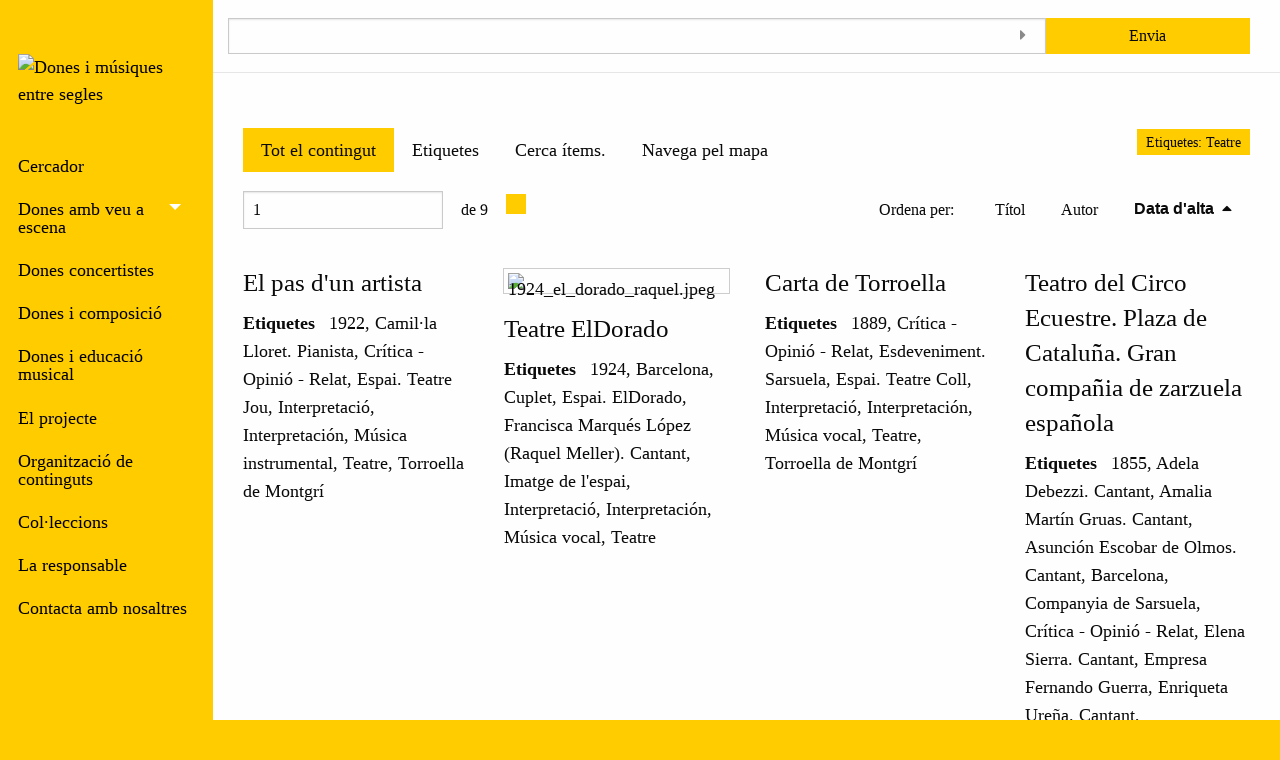

--- FILE ---
content_type: text/html; charset=utf-8
request_url: https://donesmusiques.net/items/browse?tags=Teatre
body_size: 10601
content:
<!DOCTYPE html>
<html lang="ca-ES">
<head>
    <meta charset="utf-8">
    <meta name="viewport" content="width=device-width, initial-scale=1">
        <meta name="author" content="La responsable del web és Olga Taravilla Baquero" />
            <meta name="copyright" content="El repositori és d&#039;accés obert i podeu fer servir el recull de dades: anotacions, paraules clau o conèixer la font original, però tingueu en compte que heu de revisar els drets de la propietat intel·lectual (especialment de les imatges) de cadascun dels registres abans d&#039;emprar-les per a alguna finalitat." />
            <meta name="description" content="Dones i músiques entre dos segles. La cultura no transforma, nosaltres transformem la cultura, és un repositori digital de fonts per a l&#039;estudi de la relació entre les dones i les músiques a Catalunya. Està focalitzat en la relació professional de les dones amb el món musical entre 1850 i 1950, per situar-les dins un context cultural en contínua transformació. Intenta apropar-se, conèixer i donar recursos per a ser capaces de formular-nos algunes preguntes més i donar lloc a un altra mirada" />
            <title>Ítems &middot; Dones i músiques entre segles</title>

    <link rel="alternate" type="application/rss+xml" title="Feed RSS de l'Omeka" href="/items/browse?tags=Teatre&amp;output=rss2" /><link rel="alternate" type="application/atom+xml" title="Feed Atom de l'Omeka" href="/items/browse?tags=Teatre&amp;output=atom" />
    <!-- Plugin Stuff -->

    		<script type="text/javascript">
			jQuery(document).ready(function(){

				jQuery("a.iframe").fancybox({
			             'type': 'iframe'
				});
				});
		</script>
	

    <!-- Stylesheets -->
    <link href="/application/views/scripts/css/public.css?v=3.1.2" media="screen" rel="stylesheet" type="text/css" >
<link href="/plugins/ClickableLinksPlus/views/shared/css/clickable_links_plus.css?v=3.1.2" media="all" rel="stylesheet" type="text/css" >
<link href="/plugins/Geolocation/views/shared/javascripts/leaflet/leaflet.css?v=3.2.2" media="" rel="stylesheet" type="text/css" >
<link href="/plugins/Geolocation/views/shared/css/geolocation-marker.css?v=3.2.2" media="" rel="stylesheet" type="text/css" >
<link href="/plugins/Html5Media/views/shared/mediaelement/mediaelementplayer-legacy.min.css?v=2.8.1" media="all" rel="stylesheet" type="text/css" >
<link href="/plugins/Html5Media/views/shared/css/html5media.css?v=2.8.1" media="all" rel="stylesheet" type="text/css" >
<link href="/plugins/ConnectedCarousel/views/public/css/slick.css?v=3.1.2" media="all" rel="stylesheet" type="text/css" >
<link href="/plugins/ConnectedCarousel/views/public/css/jquery.fancybox.css?v=3.1.2" media="all" rel="stylesheet" type="text/css" >
<link href="/plugins/ConnectedCarousel/views/public/css/jquery.fancybox-buttons.css?v=3.1.2" media="all" rel="stylesheet" type="text/css" >
<link href="/application/views/scripts/css/iconfonts.css?v=3.1.2" media="all" rel="stylesheet" type="text/css" >
<link href="/themes/foundation/css/inkwell.css?v=3.1.2" media="all" rel="stylesheet" type="text/css" ><style type="text/css" media="all">
<!--
body.vertical-menu header a {
color:#000;
text-decoration:none
}

.breadcrumbs {
color:#0a0a0a;
display:none
}

.citar {
margin-bottom:1rem;
line-height:1.2;
font-style:italic;
font-weight:300;
font-family:roboto, sans-serif;
margin-left:2em;
font-size:14px
}

table {
border-collapse:collapse;
margin-bottom:1rem;
border-radius:0
}

.lg-outer.lg-components-open .lg-sub-html {
opacity:1;
display:none
}

th {
background:#fc0
}

tbody th, tbody td {
padding:0.44444rem 0.55556rem 0.55556rem;
border:1px solid #fc0
}

.inline .element-set .h2 .h3 {
display:none
}

h2, .h2, #content h1 {
display:none
}

#item-citation {
display:none
}
-->
</style>
<style type="text/css" media="all">
<!--

        .banner {
            height: auto;
            align-items: top;
        }
-->
</style>
    <!-- JavaScripts -->
    <script type="text/javascript" src="//ajax.googleapis.com/ajax/libs/jquery/3.6.0/jquery.min.js"></script>
<script type="text/javascript">
    //<!--
    window.jQuery || document.write("<script type=\"text\/javascript\" src=\"\/application\/views\/scripts\/javascripts\/vendor\/jquery.js?v=3.1.2\" charset=\"utf-8\"><\/script>")    //-->
</script>
<script type="text/javascript" src="//ajax.googleapis.com/ajax/libs/jqueryui/1.12.1/jquery-ui.min.js"></script>
<script type="text/javascript">
    //<!--
    window.jQuery.ui || document.write("<script type=\"text\/javascript\" src=\"\/application\/views\/scripts\/javascripts\/vendor\/jquery-ui.js?v=3.1.2\" charset=\"utf-8\"><\/script>")    //-->
</script>
<script type="text/javascript" src="/application/views/scripts/javascripts/vendor/jquery.ui.touch-punch.js"></script>
<script type="text/javascript">
    //<!--
    jQuery.noConflict();    //-->
</script>
<script type="text/javascript" src="/themes/foundation/javascripts/browse.js?v=3.1.2"></script>
<script type="text/javascript" src="/plugins/ClickableLinksPlus/views/shared/javascripts/linkifyjs/linkify-polyfill.js?v=3.1.2"></script>
<script type="text/javascript" src="/plugins/ClickableLinksPlus/views/shared/javascripts/linkifyjs/linkify.js?v=3.1.2"></script>
<script type="text/javascript" src="/plugins/ClickableLinksPlus/views/shared/javascripts/linkifyjs/linkify-html.js?v=3.1.2"></script>
<script type="text/javascript" src="/plugins/Geolocation/views/shared/javascripts/leaflet/leaflet.js?v=3.2.2"></script>
<script type="text/javascript" src="/plugins/Geolocation/views/shared/javascripts/leaflet/leaflet-providers.js?v=3.2.2"></script>
<script type="text/javascript" src="/plugins/Geolocation/views/shared/javascripts/map.js?v=3.2.2"></script>
<script type="text/javascript">
    //<!--
    mejsL10n = {"language":"ca-ES","strings":{"mejs.download-file":"Descarrega el fitxer","mejs.play":"Reproduir","mejs.pause":"Pausa","mejs.mute-toggle":"Activa el silenci","mejs.fullscreen":"Pantalla completa","mejs.captions-subtitles":"Subt\u00edtols","mejs.none":"Cap","mejs.fullscreen-off":"Desactiva la pantalla completa","mejs.fullscreen-on":"Pantalla completa","mejs.unmute":"Activa el so","mejs.mute":"Desactiva el so","mejs.download-video":"Descarrega el v\u00eddeo","mejs.close":"Tanca"}};    //-->
</script>
<script type="text/javascript" src="/plugins/Html5Media/views/shared/mediaelement/mediaelement-and-player.min.js?v=2.8.1"></script>
<script type="text/javascript" src="/plugins/ConnectedCarousel/views/public/javascripts/slick.js?v=3.1.2"></script>
<script type="text/javascript" src="/plugins/ConnectedCarousel/views/public/javascripts/jquery.fancybox.js?v=3.1.2"></script>
<script type="text/javascript" src="/application/views/scripts/javascripts/globals.js?v=3.1.2"></script>
<script type="text/javascript" src="/themes/foundation/javascripts/app.js?v=3.1.2"></script>
<script type="text/javascript" src="//kit.fontawesome.com/22a8f33cc1.js"></script>
<script type="text/javascript" src="//cdn.jsdelivr.net/npm/foundation-sites@6.5.3/dist/js/foundation.min.js"></script></head>
<body class="items browse grid vertical-menu">
    <a href="#content" id="skipnav">Salta al contingut principal</a>
        <div id="offCanvas" class="off-canvas position-left" data-off-canvas>
        <ul id="top-nav" class="vertical menu accordion-menu" data-accordion-menu data-submenu-toggle="true">
                                                                <li>
                <a 
                    class="nav-header" 
                    href="https://donesmusiques.net/items/search"
                                        >
                                                <span class=""></span>
                                        Cercador                </a>
            </li>
                                                                                <li class="dropdown">
                    <a class="dropdown-toggle" data-toggle="dropdown" href="https://donesmusiques.net/exhibits/show/dones-amb-veu-a-escena/dones-veu">
                        Dones amb veu a escena                        <b class="caret"></b>
                    </a>
                    <ul class="menu vertical nested">
                                                                                                            <li>
                                <a 
                                    href="https://donesmusiques.net/exhibits/show/dones-amb-veu-a-escena/registres-sonors"
                                     >
                                                                                <span class=""></span>
                                                                        Dones amb veu a escena. Registres sonors                                </a>
                            </li>
                                            </ul>
                </li>   
                                                                            <li>
                <a 
                    class="nav-header" 
                    href="https://donesmusiques.net/exhibits/show/dones-concertistes/dones-concertistes"
                                        >
                                                <span class=""></span>
                                        Dones concertistes                </a>
            </li>
                                                                <li>
                <a 
                    class="nav-header" 
                    href="https://donesmusiques.net/exhibits/show/partitures/partitures"
                                        >
                                                <span class=""></span>
                                        Dones i composició                </a>
            </li>
                                                                <li>
                <a 
                    class="nav-header" 
                    href="https://donesmusiques.net/exhibits/show/educacio-musical/educacio-musical"
                                        >
                                                <span class=""></span>
                                        Dones i educació musical                </a>
            </li>
                                                                <li>
                <a 
                    class="nav-header" 
                    href="/el-projecte"
                                        >
                                                <span class=""></span>
                                        El projecte                </a>
            </li>
                                                                <li>
                <a 
                    class="nav-header" 
                    href="/organitzacio-repositori"
                                        >
                                                <span class=""></span>
                                        Organització de continguts                </a>
            </li>
                                                                <li>
                <a 
                    class="nav-header" 
                    href="https://donesmusiques.net/collection-tree"
                                        >
                                                <span class=""></span>
                                        Col·leccions                </a>
            </li>
                                                                <li>
                <a 
                    class="nav-header" 
                    href="/la-responsable"
                                        >
                                                <span class=""></span>
                                        La responsable                </a>
            </li>
                                                                                                        <li>
                <a 
                    class="nav-header" 
                    href="/contact"
                                        >
                                                <span class=""></span>
                                        Contacta amb nosaltres                </a>
            </li>
            </ul>
    </div>
    <div class="off-canvas-content" data-off-canvas-content>
    <header role="banner">
            <div class="title-bar" data-responsive-toggle="primary-nav" data-hide-for="large">
    <button class="menu-toggle" type="button" data-toggle="offCanvas" aria-label="Menu"><i class="fas fa-bars"></i></button>
    <a href="https://donesmusiques.net" class="site-title hide-for-small-only" title="Logo"><img src="https://donesmusiques.net/files/theme_uploads/4374030c92af850fac06c7be4c3d49ad.png" alt="Dones i músiques entre segles" /></a>
<a href="https://donesmusiques.net" class="site-title show-for-small-only" title="Logo">Dones i músiques entre segles</a>
</div>
<div class="desktop">
  <a href="https://donesmusiques.net" class="site-title hide-for-small-only" title="Logo"><img src="https://donesmusiques.net/files/theme_uploads/4374030c92af850fac06c7be4c3d49ad.png" alt="Dones i músiques entre segles" /></a>
<a href="https://donesmusiques.net" class="site-title show-for-small-only" title="Logo">Dones i músiques entre segles</a>
  <ul id="top-nav" class="vertical menu accordion-menu" data-accordion-menu data-submenu-toggle="true">
                                                                <li>
                <a 
                    class="nav-header" 
                    href="https://donesmusiques.net/items/search"
                                        >
                                                <span class=""></span>
                                        Cercador                </a>
            </li>
                                                                                <li class="dropdown">
                    <a class="dropdown-toggle" data-toggle="dropdown" href="https://donesmusiques.net/exhibits/show/dones-amb-veu-a-escena/dones-veu">
                        Dones amb veu a escena                        <b class="caret"></b>
                    </a>
                    <ul class="menu vertical nested">
                                                                                                            <li>
                                <a 
                                    href="https://donesmusiques.net/exhibits/show/dones-amb-veu-a-escena/registres-sonors"
                                     >
                                                                                <span class=""></span>
                                                                        Dones amb veu a escena. Registres sonors                                </a>
                            </li>
                                            </ul>
                </li>   
                                                                            <li>
                <a 
                    class="nav-header" 
                    href="https://donesmusiques.net/exhibits/show/dones-concertistes/dones-concertistes"
                                        >
                                                <span class=""></span>
                                        Dones concertistes                </a>
            </li>
                                                                <li>
                <a 
                    class="nav-header" 
                    href="https://donesmusiques.net/exhibits/show/partitures/partitures"
                                        >
                                                <span class=""></span>
                                        Dones i composició                </a>
            </li>
                                                                <li>
                <a 
                    class="nav-header" 
                    href="https://donesmusiques.net/exhibits/show/educacio-musical/educacio-musical"
                                        >
                                                <span class=""></span>
                                        Dones i educació musical                </a>
            </li>
                                                                <li>
                <a 
                    class="nav-header" 
                    href="/el-projecte"
                                        >
                                                <span class=""></span>
                                        El projecte                </a>
            </li>
                                                                <li>
                <a 
                    class="nav-header" 
                    href="/organitzacio-repositori"
                                        >
                                                <span class=""></span>
                                        Organització de continguts                </a>
            </li>
                                                                <li>
                <a 
                    class="nav-header" 
                    href="https://donesmusiques.net/collection-tree"
                                        >
                                                <span class=""></span>
                                        Col·leccions                </a>
            </li>
                                                                <li>
                <a 
                    class="nav-header" 
                    href="/la-responsable"
                                        >
                                                <span class=""></span>
                                        La responsable                </a>
            </li>
                                                                                                        <li>
                <a 
                    class="nav-header" 
                    href="/contact"
                                        >
                                                <span class=""></span>
                                        Contacta amb nosaltres                </a>
            </li>
            </ul>
</div>
            </header>

    <div id="search-container" role="search" class="closed">
                <form id="search-form" name="search-form" class="grid-x" action="/search" aria-label="Cerca" method="get">    <input type="text" name="query" id="query" value="" title="Cerca" class="cell large-11">        <div id="advanced-form">
        <fieldset id="query-types">
            <legend class="show-for-sr">Cerca utilitzant aquest tipus de consulta:</legend>
            <label><input type="radio" name="query_type" id="query_type-keyword" value="keyword" checked="checked">Paraula clau</label><label><input type="radio" name="query_type" id="query_type-boolean" value="boolean">Booleà</label><label><input type="radio" name="query_type" id="query_type-exact_match" value="exact_match">Coincidència exacta</label>        </fieldset>
                <fieldset id="record-types">
            <legend class="show-for-sr">Cerca només aquests tipus de registres:</legend>
                        <input type="checkbox" name="record_types[]" id="record_types-Item" value="Item" checked="checked"> <label for="record_types-Item">Ítem</label>                        <input type="checkbox" name="record_types[]" id="record_types-File" value="File" checked="checked"> <label for="record_types-File">Fitxer</label>                        <input type="checkbox" name="record_types[]" id="record_types-Collection" value="Collection" checked="checked"> <label for="record_types-Collection">Col·lecció</label>                        <input type="checkbox" name="record_types[]" id="record_types-Exhibit" value="Exhibit" checked="checked"> <label for="record_types-Exhibit">Exposició</label>                        <input type="checkbox" name="record_types[]" id="record_types-ExhibitPage" value="ExhibitPage" checked="checked"> <label for="record_types-ExhibitPage">Pàgina de l'exposició</label>                        <input type="checkbox" name="record_types[]" id="record_types-SimplePagesPage" value="SimplePagesPage" checked="checked"> <label for="record_types-SimplePagesPage">Pàgina estàtica</label>                    </fieldset>
                <p><a href="/items/search?tags=Teatre">Cerca avançada (només ítems)</a></p>
    </div>
        <button type="button" class="expand advanced-toggle" aria-label="Toggle advanced options" title="Toggle advanced options"></button>
    <button name="submit_search" id="submit_search" type="submit" value="Envia" class="cell large-1">Envia</button></form>
            </div>

    <div id="content" role="main">
        <a href="https://donesmusiques.net" class="site-title print-only" title="Logo"><img src="https://donesmusiques.net/files/theme_uploads/4374030c92af850fac06c7be4c3d49ad.png" alt="Dones i músiques entre segles" /></a>
        <div class="grid-container">
        
<h1>Ítems (215 total)</h1>

<nav class="items-nav navigation secondary-nav">
    <div class="top-bar-left">
        <ul class="vertical">
    <li class="active">
        <a href="/items/browse">Tot el contingut</a>
    </li>
    <li>
        <a href="/items/tags">Etiquetes</a>
    </li>
    <li>
        <a href="/items/search">Cerca ítems.</a>
    </li>
    <li>
        <a href="/items/map">Navega pel mapa</a>
    </li>
</ul>    </div>
    <div class="top-bar-right">
        <div id="item-filters"><ul><li class="tags">Etiquetes: Teatre</li></ul></div>    </div>
</nav>

<div class="browse-control-mobile">
<button type="button" class="browse-toggle closed">Tools</button>
</div>

<div class="browse-controls closed">
    <div class="top-bar-left">
        <nav class="pagination-nav" aria-label="Paginació">
    <div class="page-input">
    <form action="/items/browse" method="get" accept-charset="utf-8">
    <input type="hidden" name="tags" value="Teatre" id="tags"><input type="text" name="page" title="Pàgina actual" value="1"><span class="total-count"> de 9</span>    </form>
    </div>
    
    <div class="button-group">
            
                <!-- Next page link -->
        <div class="pagination_next">
                        <a rel="next" href="/items/browse?tags=Teatre&amp;page=2" aria-label="Pàgina següent" title="Pàgina següent" class="button"><i class="fas fa-caret-right"></i></a>
        </div>
            </div>
</nav>

    </div>
        <div class="top-bar-right">
                
                <div id="sort-links">
            <span class="sort-label">Ordena per:</span><ul id="sort-links-list"><li  ><a href="/items/browse?tags=Teatre&amp;sort_field=Dublin+Core%2CTitle" aria-label="Ordenació ascendent Títol" title="Ordenació ascendent">Títol <span role="presentation" class="sort-icon"></span></a></li><li  ><a href="/items/browse?tags=Teatre&amp;sort_field=Dublin+Core%2CCreator" aria-label="Ordenació ascendent Autor" title="Ordenació ascendent">Autor <span role="presentation" class="sort-icon"></span></a></li><li class="sorting desc" ><a href="/items/browse?tags=Teatre&amp;sort_field=added&amp;sort_dir=a" aria-label="S'està ordenant descendentment Data d'alta" title="S'està ordenant descendentment">Data d'alta <span role="presentation" class="sort-icon"></span></a></li></ul>        </div>
        
            </div>
</div>

<ul class="resources resource-grid">
<li class="item resource ">
        <div class="resource-meta ">
        <h4>
            <a href="/items/show/1105" class="permalink">El pas d&#039;un artista</a>                    </h4>
                        <div class="tags"><span class="tags-label">Etiquetes</span> <a href="/items/browse?tags=1922" rel="tag">1922</a>, <a href="/items/browse?tags=Camil%C2%B7la+Lloret.+Pianista" rel="tag">Camil·la Lloret. Pianista</a>, <a href="/items/browse?tags=Cr%C3%ADtica+-+Opini%C3%B3+-+Relat" rel="tag">Crítica - Opinió - Relat</a>, <a href="/items/browse?tags=Espai.+Teatre+Jou" rel="tag">Espai. Teatre Jou</a>, <a href="/items/browse?tags=Interpretaci%C3%B3" rel="tag">Interpretació</a>, <a href="/items/browse?tags=Interpretaci%C3%B3n" rel="tag">Interpretación</a>, <a href="/items/browse?tags=M%C3%BAsica+instrumental" rel="tag">Música instrumental</a>, <a href="/items/browse?tags=Teatre" rel="tag">Teatre</a>, <a href="/items/browse?tags=Torroella+de+Montgr%C3%AD" rel="tag">Torroella de Montgrí</a></div>
            
        <span class="Z3988" title="ctx_ver=Z39.88-2004&amp;rft_val_fmt=info%3Aofi%2Ffmt%3Akev%3Amtx%3Adc&amp;rfr_id=info%3Asid%2Fomeka.org%3Agenerator&amp;rft.creator=Josep+Castells&amp;rft.date=17%2F09%2F1922&amp;rft.language=ca&amp;rft.coverage=Catalunya&amp;rft.rights=Domini+p%C3%BAblic.+Associaci%C3%B3+Emporion&amp;rft.title=El+pas+d%27un+artista&amp;rft.type=Newspaper+Article&amp;rft.identifier=https%3A%2F%2Fdonesmusiques.net%2Fitems%2Fshow%2F1105" aria-hidden="true"></span>    </div>
</li>
<li class="item resource ">
        <div class="resource-image ">
        <a href="/items/show/1100" class="thumbnail"><img src="https://donesmusiques.net/files/fullsize/a25822ed2cc2550e7bde562b589c81b5.jpg" alt="1924_el_dorado_raquel.jpeg" title="1924_el_dorado_raquel.jpeg"></a>    </div>
        <div class="resource-meta ">
        <h4>
            <a href="/items/show/1100" class="permalink">Teatre ElDorado</a>                    </h4>
                        <div class="tags"><span class="tags-label">Etiquetes</span> <a href="/items/browse?tags=1924" rel="tag">1924</a>, <a href="/items/browse?tags=Barcelona" rel="tag">Barcelona</a>, <a href="/items/browse?tags=Cuplet" rel="tag">Cuplet</a>, <a href="/items/browse?tags=Espai.+ElDorado" rel="tag">Espai. ElDorado</a>, <a href="/items/browse?tags=Francisca+Marqu%C3%A9s+L%C3%B3pez+%28Raquel+Meller%29.+Cantant" rel="tag">Francisca Marqués López (Raquel Meller). Cantant</a>, <a href="/items/browse?tags=Imatge+de+l%27espai" rel="tag">Imatge de l&#039;espai</a>, <a href="/items/browse?tags=Interpretaci%C3%B3" rel="tag">Interpretació</a>, <a href="/items/browse?tags=Interpretaci%C3%B3n" rel="tag">Interpretación</a>, <a href="/items/browse?tags=M%C3%BAsica+vocal" rel="tag">Música vocal</a>, <a href="/items/browse?tags=Teatre" rel="tag">Teatre</a></div>
            
        <span class="Z3988" title="ctx_ver=Z39.88-2004&amp;rft_val_fmt=info%3Aofi%2Ffmt%3Akev%3Amtx%3Adc&amp;rfr_id=info%3Asid%2Fomeka.org%3Agenerator&amp;rft.date=1924&amp;rft.coverage=Catalunya&amp;rft.rights=Reconocimiento-NoComercial-SinObraDerivada+3.0+Espa%C3%B1a+%28CC+BY-NC-ND+3.0+ES%29.+Generalitat+de+Catalunya&amp;rft.title=Teatre+ElDorado&amp;rft.type=Artwork&amp;rft.identifier=https%3A%2F%2Fdonesmusiques.net%2Fitems%2Fshow%2F1100" aria-hidden="true"></span>    </div>
</li>
<li class="item resource ">
        <div class="resource-meta ">
        <h4>
            <a href="/items/show/1084" class="permalink">Carta de Torroella</a>                    </h4>
                        <div class="tags"><span class="tags-label">Etiquetes</span> <a href="/items/browse?tags=1889" rel="tag">1889</a>, <a href="/items/browse?tags=Cr%C3%ADtica+-+Opini%C3%B3+-+Relat" rel="tag">Crítica - Opinió - Relat</a>, <a href="/items/browse?tags=Esdeveniment.+Sarsuela" rel="tag">Esdeveniment. Sarsuela</a>, <a href="/items/browse?tags=Espai.+Teatre+Coll" rel="tag">Espai. Teatre Coll</a>, <a href="/items/browse?tags=Interpretaci%C3%B3" rel="tag">Interpretació</a>, <a href="/items/browse?tags=Interpretaci%C3%B3n" rel="tag">Interpretación</a>, <a href="/items/browse?tags=M%C3%BAsica+vocal" rel="tag">Música vocal</a>, <a href="/items/browse?tags=Teatre" rel="tag">Teatre</a>, <a href="/items/browse?tags=Torroella+de+Montgr%C3%AD" rel="tag">Torroella de Montgrí</a></div>
            
        <span class="Z3988" title="ctx_ver=Z39.88-2004&amp;rft_val_fmt=info%3Aofi%2Ffmt%3Akev%3Amtx%3Adc&amp;rfr_id=info%3Asid%2Fomeka.org%3Agenerator&amp;rft.date=09%2F03%2F1889&amp;rft.coverage=Catalunya&amp;rft.rights=%C2%A9+La+Vanguardia+Ediciones%2C+SLU+Todos+los+derechos+reservados&amp;rft.title=Carta+de+Torroella&amp;rft.type=Newspaper+Article&amp;rft.identifier=https%3A%2F%2Fdonesmusiques.net%2Fitems%2Fshow%2F1084" aria-hidden="true"></span>    </div>
</li>
<li class="item resource ">
        <div class="resource-meta ">
        <h4>
            <a href="/items/show/1082" class="permalink">Teatro del Circo Ecuestre. Plaza de Cataluña. Gran compañia de zarzuela española</a>                    </h4>
                        <div class="tags"><span class="tags-label">Etiquetes</span> <a href="/items/browse?tags=1855" rel="tag">1855</a>, <a href="/items/browse?tags=Adela+Debezzi.+Cantant" rel="tag">Adela Debezzi. Cantant</a>, <a href="/items/browse?tags=Amalia+Mart%C3%ADn+Gruas.+Cantant" rel="tag">Amalia Martín Gruas. Cantant</a>, <a href="/items/browse?tags=Asunci%C3%B3n+Escobar+de+Olmos.+Cantant" rel="tag">Asunción Escobar de Olmos. Cantant</a>, <a href="/items/browse?tags=Barcelona" rel="tag">Barcelona</a>, <a href="/items/browse?tags=Companyia+de+Sarsuela" rel="tag">Companyia de Sarsuela</a>, <a href="/items/browse?tags=Cr%C3%ADtica+-+Opini%C3%B3+-+Relat" rel="tag">Crítica - Opinió - Relat</a>, <a href="/items/browse?tags=Elena+Sierra.+Cantant" rel="tag">Elena Sierra. Cantant</a>, <a href="/items/browse?tags=Empresa+Fernando+Guerra" rel="tag">Empresa Fernando Guerra</a>, <a href="/items/browse?tags=Enriqueta+Ure%C3%B1a.+Cantant" rel="tag">Enriqueta Ureña. Cantant</a>, <a href="/items/browse?tags=Esdeveniment.+Sarsuela" rel="tag">Esdeveniment. Sarsuela</a>, <a href="/items/browse?tags=Espai.+Teatre+Circ+Barcelon%C3%A8s" rel="tag">Espai. Teatre Circ Barcelonès</a>, <a href="/items/browse?tags=Interpretaci%C3%B3" rel="tag">Interpretació</a>, <a href="/items/browse?tags=Interpretaci%C3%B3n" rel="tag">Interpretación</a>, <a href="/items/browse?tags=Mar%C3%ADa+Fuensanta.+Cantant" rel="tag">María Fuensanta. Cantant</a>, <a href="/items/browse?tags=Mar%C3%ADa+Nalver.+Cantant" rel="tag">María Nalver. Cantant</a>, <a href="/items/browse?tags=M%C3%BAsica+vocal" rel="tag">Música vocal</a>, <a href="/items/browse?tags=Prog.+El+Milagro+de+la+Virgen" rel="tag">Prog. El Milagro de la Virgen</a>, <a href="/items/browse?tags=Programa" rel="tag">Programa</a>, <a href="/items/browse?tags=Teatre" rel="tag">Teatre</a>, <a href="/items/browse?tags=Tomasa+Bellver.+Cantant" rel="tag">Tomasa Bellver. Cantant</a></div>
            
        <span class="Z3988" title="ctx_ver=Z39.88-2004&amp;rft_val_fmt=info%3Aofi%2Ffmt%3Akev%3Amtx%3Adc&amp;rfr_id=info%3Asid%2Fomeka.org%3Agenerator&amp;rft.date=18%2F10%2F1855&amp;rft.rights=Attribution-NonCommercial-NoDerivatives+4.0+International+%28CC+BY-NC-ND+4.0%29.+Arxiu+Hist%C3%B2ric+de+la+ciutat+de++Barcelona&amp;rft.title=Teatro+del+Circo+Ecuestre.+Plaza+de+Catalu%C3%B1a.+Gran+compa%C3%B1ia+de+zarzuela+espa%C3%B1ola&amp;rft.type=Newspaper+Article&amp;rft.identifier=https%3A%2F%2Fdonesmusiques.net%2Fitems%2Fshow%2F1082" aria-hidden="true"></span>    </div>
</li>
<li class="item resource ">
        <div class="resource-meta ">
        <h4>
            <a href="/items/show/1076" class="permalink">Actuació de la companyia</a>                    </h4>
                        <div class="tags"><span class="tags-label">Etiquetes</span> <a href="/items/browse?tags=1901" rel="tag">1901</a>, <a href="/items/browse?tags=Adela+Fern%C3%A1ndez.+Cantant" rel="tag">Adela Fernández. Cantant</a>, <a href="/items/browse?tags=Amalia+Mart%C3%ADn+Gruas.+Cantant" rel="tag">Amalia Martín Gruas. Cantant</a>, <a href="/items/browse?tags=Companyia+de+Sarsuela" rel="tag">Companyia de Sarsuela</a>, <a href="/items/browse?tags=Emilia+Plaza.+Cantant" rel="tag">Emilia Plaza. Cantant</a>, <a href="/items/browse?tags=Esdeveniment.+Sarsuela" rel="tag">Esdeveniment. Sarsuela</a>, <a href="/items/browse?tags=Espai.+Teatre+Apolo" rel="tag">Espai. Teatre Apolo</a>, <a href="/items/browse?tags=Felisa+Burillo.+Cantant" rel="tag">Felisa Burillo. Cantant</a>, <a href="/items/browse?tags=Interpretaci%C3%B3" rel="tag">Interpretació</a>, <a href="/items/browse?tags=Interpretaci%C3%B3n" rel="tag">Interpretación</a>, <a href="/items/browse?tags=Mar%C3%ADa+del+Valle+Gonz%C3%A1lez.+Cantant" rel="tag">María del Valle González. Cantant</a>, <a href="/items/browse?tags=M%C3%BAsica+vocal" rel="tag">Música vocal</a>, <a href="/items/browse?tags=Rosa+Ru%C3%ADz.+Cantant" rel="tag">Rosa Ruíz. Cantant</a>, <a href="/items/browse?tags=Teatre" rel="tag">Teatre</a>, <a href="/items/browse?tags=Vilanova+i+la+Geltr%C3%BA" rel="tag">Vilanova i la Geltrú</a></div>
            
        <span class="Z3988" title="ctx_ver=Z39.88-2004&amp;rft_val_fmt=info%3Aofi%2Ffmt%3Akev%3Amtx%3Adc&amp;rfr_id=info%3Asid%2Fomeka.org%3Agenerator&amp;rft.date=01%2F01%2F1901&amp;rft.coverage=Catalunya&amp;rft.rights=Domini+p%C3%BAblic.+Generalitat+de+Catalunya.+Departament+de+Cultura.+Sistema+d%E2%80%99Arxius+de+Catalunya+%28SAC%29&amp;rft.title=Actuaci%C3%B3+de+la+companyia&amp;rft.type=Newspaper+Article&amp;rft.identifier=https%3A%2F%2Fdonesmusiques.net%2Fitems%2Fshow%2F1076" aria-hidden="true"></span>    </div>
</li>
<li class="item resource ">
        <div class="resource-image ">
        <a href="/items/show/1070" class="thumbnail"><img src="https://donesmusiques.net/files/fullsize/1203c408336d09d14a9f0cbbeac68836.jpg" alt="1925_asuncio_balcells_retall.jpg" title="1925_asuncio_balcells_retall.jpg"></a>    </div>
        <div class="resource-meta ">
        <h4>
            <a href="/items/show/1070" class="permalink">Teatro Artesano</a>                    </h4>
                        <div class="tags"><span class="tags-label">Etiquetes</span> <a href="/items/browse?tags=1925" rel="tag">1925</a>, <a href="/items/browse?tags=Anunci" rel="tag">Anunci</a>, <a href="/items/browse?tags=Asunci%C3%B3n+Balcells.+Cantant" rel="tag">Asunción Balcells. Cantant</a>, <a href="/items/browse?tags=Can%C3%A7onetista" rel="tag">Cançonetista</a>, <a href="/items/browse?tags=Cuplet" rel="tag">Cuplet</a>, <a href="/items/browse?tags=El+Prat+de+Llobregat" rel="tag">El Prat de Llobregat</a>, <a href="/items/browse?tags=Espai.+Teatre+Artes%C3%A0" rel="tag">Espai. Teatre Artesà</a>, <a href="/items/browse?tags=Interpretaci%C3%B3" rel="tag">Interpretació</a>, <a href="/items/browse?tags=Interpretaci%C3%B3n" rel="tag">Interpretación</a>, <a href="/items/browse?tags=M%C3%BAsica+vocal" rel="tag">Música vocal</a>, <a href="/items/browse?tags=Teatre" rel="tag">Teatre</a></div>
            
        <span class="Z3988" title="ctx_ver=Z39.88-2004&amp;rft_val_fmt=info%3Aofi%2Ffmt%3Akev%3Amtx%3Adc&amp;rfr_id=info%3Asid%2Fomeka.org%3Agenerator&amp;rft.date=24%2F12%2F1925&amp;rft.coverage=Catalunya&amp;rft.rights=Domini+p%C3%BAblic.+Generalitat+de+Catalunya.+Departament+de+Cultura.+Sistema+d%E2%80%99Arxius+de+Catalunya+%28SAC%29&amp;rft.title=Teatro+Artesano&amp;rft.type=Newspaper+Article&amp;rft.identifier=https%3A%2F%2Fdonesmusiques.net%2Fitems%2Fshow%2F1070" aria-hidden="true"></span>    </div>
</li>
<li class="item resource ">
        <div class="resource-meta ">
        <h4>
            <a href="/items/show/1068" class="permalink">Noticias</a>                    </h4>
                        <div class="tags"><span class="tags-label">Etiquetes</span> <a href="/items/browse?tags=1887" rel="tag">1887</a>, <a href="/items/browse?tags=Bernarda+Viada.+Cantant" rel="tag">Bernarda Viada. Cantant</a>, <a href="/items/browse?tags=Companyia+de+Sarsuela" rel="tag">Companyia de Sarsuela</a>, <a href="/items/browse?tags=Cr%C3%ADtica+-+Opini%C3%B3+-+Relat" rel="tag">Crítica - Opinió - Relat</a>, <a href="/items/browse?tags=Esdeveniment.+Sarsuela" rel="tag">Esdeveniment. Sarsuela</a>, <a href="/items/browse?tags=Espai.+Teatre+Goula" rel="tag">Espai. Teatre Goula</a>, <a href="/items/browse?tags=Interpretaci%C3%B3" rel="tag">Interpretació</a>, <a href="/items/browse?tags=Interpretaci%C3%B3n" rel="tag">Interpretación</a>, <a href="/items/browse?tags=M%C3%BAsica+vocal" rel="tag">Música vocal</a>, <a href="/items/browse?tags=Prog.+El+Rel%C3%A1mpago" rel="tag">Prog. El Relámpago</a>, <a href="/items/browse?tags=Prog.+El+Reloj+de+Lucerna" rel="tag">Prog. El Reloj de Lucerna</a>, <a href="/items/browse?tags=Prog.+La+Conquista+de+Madrid" rel="tag">Prog. La Conquista de Madrid</a>, <a href="/items/browse?tags=Programa" rel="tag">Programa</a>, <a href="/items/browse?tags=Rosario+Murillo.+Cantant" rel="tag">Rosario Murillo. Cantant</a>, <a href="/items/browse?tags=Sant+Feliu+de+Gu%C3%ADxols" rel="tag">Sant Feliu de Guíxols</a>, <a href="/items/browse?tags=Teatre" rel="tag">Teatre</a></div>
            
        <span class="Z3988" title="ctx_ver=Z39.88-2004&amp;rft_val_fmt=info%3Aofi%2Ffmt%3Akev%3Amtx%3Adc&amp;rfr_id=info%3Asid%2Fomeka.org%3Agenerator&amp;rft.date=08%2F05%2F1887&amp;rft.rights=Domini+p%C3%BAblic.+Generalitat+de+Catalunya.+Departament+de+Cultura.+Sistema+d%E2%80%99Arxius+de+Catalunya+%28SAC%29&amp;rft.title=Noticias&amp;rft.type=Newspaper+Article&amp;rft.identifier=https%3A%2F%2Fdonesmusiques.net%2Fitems%2Fshow%2F1068" aria-hidden="true"></span>    </div>
</li>
<li class="item resource ">
        <div class="resource-meta ">
        <h4>
            <a href="/items/show/1067" class="permalink">Noticias</a>                    </h4>
                        <div class="tags"><span class="tags-label">Etiquetes</span> <a href="/items/browse?tags=1887" rel="tag">1887</a>, <a href="/items/browse?tags=Amparo+Cuevillas.+Cantant" rel="tag">Amparo Cuevillas. Cantant</a>, <a href="/items/browse?tags=Bernarda+Viada.+Cantant" rel="tag">Bernarda Viada. Cantant</a>, <a href="/items/browse?tags=Companyia+de+Sarsuela" rel="tag">Companyia de Sarsuela</a>, <a href="/items/browse?tags=Cr%C3%ADtica+-+Opini%C3%B3+-+Relat" rel="tag">Crítica - Opinió - Relat</a>, <a href="/items/browse?tags=Esdeveniment.+Opereta" rel="tag">Esdeveniment. Opereta</a>, <a href="/items/browse?tags=Esdeveniment.+Sarsuela" rel="tag">Esdeveniment. Sarsuela</a>, <a href="/items/browse?tags=Espai.+Teatre+Goula" rel="tag">Espai. Teatre Goula</a>, <a href="/items/browse?tags=Interpretaci%C3%B3" rel="tag">Interpretació</a>, <a href="/items/browse?tags=Interpretaci%C3%B3n" rel="tag">Interpretación</a>, <a href="/items/browse?tags=M%C3%BAsica+vocal" rel="tag">Música vocal</a>, <a href="/items/browse?tags=Prog.+Boccaccio" rel="tag">Prog. Boccaccio</a>, <a href="/items/browse?tags=Programa" rel="tag">Programa</a>, <a href="/items/browse?tags=Sant+Feliu+de+Gu%C3%ADxols" rel="tag">Sant Feliu de Guíxols</a>, <a href="/items/browse?tags=Teatre" rel="tag">Teatre</a></div>
            
        <span class="Z3988" title="ctx_ver=Z39.88-2004&amp;rft_val_fmt=info%3Aofi%2Ffmt%3Akev%3Amtx%3Adc&amp;rfr_id=info%3Asid%2Fomeka.org%3Agenerator&amp;rft.date=29%2F05%2F1887&amp;rft.rights=Domini+p%C3%BAblic.+Generalitat+de+Catalunya.+Departament+de+Cultura.+Sistema+d%E2%80%99Arxius+de+Catalunya+%28SAC%29&amp;rft.title=Noticias&amp;rft.type=Newspaper+Article&amp;rft.identifier=https%3A%2F%2Fdonesmusiques.net%2Fitems%2Fshow%2F1067" aria-hidden="true"></span>    </div>
</li>
<li class="item resource ">
        <div class="resource-meta ">
        <h4>
            <a href="/items/show/1066" class="permalink">Noticias</a>                    </h4>
                        <div class="tags"><span class="tags-label">Etiquetes</span> <a href="/items/browse?tags=1888" rel="tag">1888</a>, <a href="/items/browse?tags=Amparo+Cuevillas.+Cantant" rel="tag">Amparo Cuevillas. Cantant</a>, <a href="/items/browse?tags=Bernarda+Viada.+Cantant" rel="tag">Bernarda Viada. Cantant</a>, <a href="/items/browse?tags=Catalina+Belvi.+Cantant" rel="tag">Catalina Belvi. Cantant</a>, <a href="/items/browse?tags=Catalina+Lloveras.+Cantant" rel="tag">Catalina Lloveras. Cantant</a>, <a href="/items/browse?tags=Companyia+de+Sarsuela" rel="tag">Companyia de Sarsuela</a>, <a href="/items/browse?tags=Esdeveniment.+Sarsuela" rel="tag">Esdeveniment. Sarsuela</a>, <a href="/items/browse?tags=Espai.+Teatre+Goula" rel="tag">Espai. Teatre Goula</a>, <a href="/items/browse?tags=Interpretaci%C3%B3" rel="tag">Interpretació</a>, <a href="/items/browse?tags=Interpretaci%C3%B3n" rel="tag">Interpretación</a>, <a href="/items/browse?tags=Luisa+S%C3%A1nchez.+Cantant" rel="tag">Luisa Sánchez. Cantant</a>, <a href="/items/browse?tags=M%C3%BAsica+instrumental" rel="tag">Música instrumental</a>, <a href="/items/browse?tags=M%C3%BAsica+vocal" rel="tag">Música vocal</a>, <a href="/items/browse?tags=Pepita+Sim%C3%B3.+Cantant" rel="tag">Pepita Simó. Cantant</a>, <a href="/items/browse?tags=Prog.+Boccaccio" rel="tag">Prog. Boccaccio</a>, <a href="/items/browse?tags=Prog.+C%C3%A1diz" rel="tag">Prog. Cádiz</a>, <a href="/items/browse?tags=Prog.+El+diablo+en+el+poder" rel="tag">Prog. El diablo en el poder</a>, <a href="/items/browse?tags=Prog.+El+Duquesito" rel="tag">Prog. El Duquesito</a>, <a href="/items/browse?tags=Prog.+El+fig%C3%B3n+de+las+desdichas" rel="tag">Prog. El figón de las desdichas</a>, <a href="/items/browse?tags=Prog.+El+Juramento" rel="tag">Prog. El Juramento</a>, <a href="/items/browse?tags=Prog.+El+molinero+de+Subiza" rel="tag">Prog. El molinero de Subiza</a>, <a href="/items/browse?tags=Prog.+El+salto+del+Pasiego" rel="tag">Prog. El salto del Pasiego</a>, <a href="/items/browse?tags=Prog.+La+bruja" rel="tag">Prog. La bruja</a>, <a href="/items/browse?tags=Prog.+La+Gran+V%C3%ADa" rel="tag">Prog. La Gran Vía</a>, <a href="/items/browse?tags=Prog.+La+Guerra+Santa" rel="tag">Prog. La Guerra Santa</a>, <a href="/items/browse?tags=Prog.+La+Mascota" rel="tag">Prog. La Mascota</a>, <a href="/items/browse?tags=Prog.+Los+diamantes+de+la+corona" rel="tag">Prog. Los diamantes de la corona</a>, <a href="/items/browse?tags=Prog.+Los+sobrinos+del+Capitan+Grant" rel="tag">Prog. Los sobrinos del Capitan Grant</a>, <a href="/items/browse?tags=Prog.+Mis+dos+mujeres" rel="tag">Prog. Mis dos mujeres</a>, <a href="/items/browse?tags=Prog.+Ni%C3%B1a+Pancha" rel="tag">Prog. Niña Pancha</a>, <a href="/items/browse?tags=Prog.+Reloj+de+Lucerna" rel="tag">Prog. Reloj de Lucerna</a>, <a href="/items/browse?tags=Prog.+Toros+de+puntas" rel="tag">Prog. Toros de puntas</a>, <a href="/items/browse?tags=Prog.+Valle+de+Andorra" rel="tag">Prog. Valle de Andorra</a>, <a href="/items/browse?tags=Programa" rel="tag">Programa</a>, <a href="/items/browse?tags=Sant+Feliu+de+Gu%C3%ADxols" rel="tag">Sant Feliu de Guíxols</a>, <a href="/items/browse?tags=Teatre" rel="tag">Teatre</a>, <a href="/items/browse?tags=Teresa+Pons.+Cantant" rel="tag">Teresa Pons. Cantant</a></div>
            
        <span class="Z3988" title="ctx_ver=Z39.88-2004&amp;rft_val_fmt=info%3Aofi%2Ffmt%3Akev%3Amtx%3Adc&amp;rfr_id=info%3Asid%2Fomeka.org%3Agenerator&amp;rft.date=12%2F02%2F1888&amp;rft.rights=Domini+p%C3%BAblic.+Generalitat+de+Catalunya.+Departament+de+Cultura.+Sistema+d%E2%80%99Arxius+de+Catalunya+%28SAC%29&amp;rft.title=Noticias&amp;rft.type=Newspaper+Article&amp;rft.identifier=https%3A%2F%2Fdonesmusiques.net%2Fitems%2Fshow%2F1066" aria-hidden="true"></span>    </div>
</li>
<li class="item resource ">
        <div class="resource-meta ">
        <h4>
            <a href="/items/show/1065" class="permalink">Noticias</a>                    </h4>
                        <div class="tags"><span class="tags-label">Etiquetes</span> <a href="/items/browse?tags=1888" rel="tag">1888</a>, <a href="/items/browse?tags=Bernarda+Viada.+Cantant" rel="tag">Bernarda Viada. Cantant</a>, <a href="/items/browse?tags=Carmen+Sendra.+Cantant" rel="tag">Carmen Sendra. Cantant</a>, <a href="/items/browse?tags=Companyia+de+Sarsuela" rel="tag">Companyia de Sarsuela</a>, <a href="/items/browse?tags=Cr%C3%ADtica+-+Opini%C3%B3+-+Relat" rel="tag">Crítica - Opinió - Relat</a>, <a href="/items/browse?tags=Esdeveniment.+Sarsuela" rel="tag">Esdeveniment. Sarsuela</a>, <a href="/items/browse?tags=Espai.+Teatre+Goula" rel="tag">Espai. Teatre Goula</a>, <a href="/items/browse?tags=Interpretaci%C3%B3" rel="tag">Interpretació</a>, <a href="/items/browse?tags=Interpretaci%C3%B3n" rel="tag">Interpretación</a>, <a href="/items/browse?tags=M%C3%BAsica+vocal" rel="tag">Música vocal</a>, <a href="/items/browse?tags=Prog.+Adriana+Angot" rel="tag">Prog. Adriana Angot</a>, <a href="/items/browse?tags=Prog.+La+Gran+V%C3%ADa" rel="tag">Prog. La Gran Vía</a>, <a href="/items/browse?tags=Prog.+La+Marsellesa" rel="tag">Prog. La Marsellesa</a>, <a href="/items/browse?tags=Prog.+Las+Amazonas+del+Tormes" rel="tag">Prog. Las Amazonas del Tormes</a>, <a href="/items/browse?tags=Prog.+Las+dos+princesas" rel="tag">Prog. Las dos princesas</a>, <a href="/items/browse?tags=Programa" rel="tag">Programa</a>, <a href="/items/browse?tags=Sant+Feliu+de+Gu%C3%ADxols" rel="tag">Sant Feliu de Guíxols</a>, <a href="/items/browse?tags=Teatre" rel="tag">Teatre</a></div>
            
        <span class="Z3988" title="ctx_ver=Z39.88-2004&amp;rft_val_fmt=info%3Aofi%2Ffmt%3Akev%3Amtx%3Adc&amp;rfr_id=info%3Asid%2Fomeka.org%3Agenerator&amp;rft.date=08%2F04%2F1888&amp;rft.rights=Domini+p%C3%BAblic.+Generalitat+de+Catalunya.+Departament+de+Cultura.+Sistema+d%E2%80%99Arxius+de+Catalunya+%28SAC%29&amp;rft.title=Noticias&amp;rft.type=Newspaper+Article&amp;rft.identifier=https%3A%2F%2Fdonesmusiques.net%2Fitems%2Fshow%2F1065" aria-hidden="true"></span>    </div>
</li>
<li class="item resource ">
        <div class="resource-meta ">
        <h4>
            <a href="/items/show/1064" class="permalink">Noves</a>                    </h4>
                        <div class="tags"><span class="tags-label">Etiquetes</span> <a href="/items/browse?tags=1928" rel="tag">1928</a>, <a href="/items/browse?tags=Can%C3%A7onetista" rel="tag">Cançonetista</a>, <a href="/items/browse?tags=Celr%C3%A0" rel="tag">Celrà</a>, <a href="/items/browse?tags=Cuplet" rel="tag">Cuplet</a>, <a href="/items/browse?tags=Esdeveniment.+Actuaci%C3%B3" rel="tag">Esdeveniment. Actuació</a>, <a href="/items/browse?tags=Espai.+Teatre+de+l%27Ateneu+Celranense" rel="tag">Espai. Teatre de l&#039;Ateneu Celranense</a>, <a href="/items/browse?tags=Interpretaci%C3%B3" rel="tag">Interpretació</a>, <a href="/items/browse?tags=Interpretaci%C3%B3n" rel="tag">Interpretación</a>, <a href="/items/browse?tags=Merc%C3%A8+Ser%C3%B3s+Ballester.+Cantant" rel="tag">Mercè Serós Ballester. Cantant</a>, <a href="/items/browse?tags=M%C3%BAsica+vocal" rel="tag">Música vocal</a>, <a href="/items/browse?tags=Teatre" rel="tag">Teatre</a></div>
            
        <span class="Z3988" title="ctx_ver=Z39.88-2004&amp;rft_val_fmt=info%3Aofi%2Ffmt%3Akev%3Amtx%3Adc&amp;rfr_id=info%3Asid%2Fomeka.org%3Agenerator&amp;rft.date=04%2F05%2F1928&amp;rft.coverage=Catalunya&amp;rft.rights=Domini+p%C3%BAblic.+Generalitat+de+Catalunya.+Departament+de+Cultura.+Sistema+d%E2%80%99Arxius+de+Catalunya+%28SAC%29&amp;rft.title=Noves&amp;rft.type=Newspaper+Article&amp;rft.identifier=https%3A%2F%2Fdonesmusiques.net%2Fitems%2Fshow%2F1064" aria-hidden="true"></span>    </div>
</li>
<li class="item resource ">
        <div class="resource-meta ">
        <h4>
            <a href="/items/show/1063" class="permalink">Cronica</a>                    </h4>
                        <div class="tags"><span class="tags-label">Etiquetes</span> <a href="/items/browse?tags=1890" rel="tag">1890</a>, <a href="/items/browse?tags=Assumpci%C3%B3+Mart%C3%AD+i+Gimat.+Cantant" rel="tag">Assumpció Martí i Gimat. Cantant</a>, <a href="/items/browse?tags=Companyia+de+Sarsuela" rel="tag">Companyia de Sarsuela</a>, <a href="/items/browse?tags=Cr%C3%ADtica+-+Opini%C3%B3+-+Relat" rel="tag">Crítica - Opinió - Relat</a>, <a href="/items/browse?tags=Esdeveniment.+Sarsuela" rel="tag">Esdeveniment. Sarsuela</a>, <a href="/items/browse?tags=Espai.+Casa+Mariano" rel="tag">Espai. Casa Mariano</a>, <a href="/items/browse?tags=Espai.+Casino+de+Granollers" rel="tag">Espai. Casino de Granollers</a>, <a href="/items/browse?tags=Granollers" rel="tag">Granollers</a>, <a href="/items/browse?tags=Interpretaci%C3%B3" rel="tag">Interpretació</a>, <a href="/items/browse?tags=Interpretaci%C3%B3n" rel="tag">Interpretación</a>, <a href="/items/browse?tags=M%C3%BAsica+vocal" rel="tag">Música vocal</a>, <a href="/items/browse?tags=Prog.+Campanone" rel="tag">Prog. Campanone</a>, <a href="/items/browse?tags=Prog.+La+tela+de+ara%C3%B1a" rel="tag">Prog. La tela de araña</a>, <a href="/items/browse?tags=Prog.+La+Tempestad" rel="tag">Prog. La Tempestad</a>, <a href="/items/browse?tags=Prog.+Primer+Jo" rel="tag">Prog. Primer Jo</a>, <a href="/items/browse?tags=Programa" rel="tag">Programa</a>, <a href="/items/browse?tags=Sala+-+Sal%C3%B3+-+Caf%C3%A8+-+Altres" rel="tag">Sala - Saló - Cafè - Altres</a>, <a href="/items/browse?tags=Teatre" rel="tag">Teatre</a></div>
            
        <span class="Z3988" title="ctx_ver=Z39.88-2004&amp;rft_val_fmt=info%3Aofi%2Ffmt%3Akev%3Amtx%3Adc&amp;rfr_id=info%3Asid%2Fomeka.org%3Agenerator&amp;rft.date=02%2F03%2F1890&amp;rft.coverage=Catalunya&amp;rft.rights=Domini+p%C3%BAblic.+Generalitat+de+Catalunya.+Departament+de+Cultura.+Sistema+d%E2%80%99Arxius+de+Catalunya+%28SAC%29&amp;rft.title=Cronica&amp;rft.type=Newspaper+Article&amp;rft.identifier=https%3A%2F%2Fdonesmusiques.net%2Fitems%2Fshow%2F1063" aria-hidden="true"></span>    </div>
</li>
<li class="item resource ">
        <div class="resource-meta ">
        <h4>
            <a href="/items/show/1060" class="permalink">Palafrugell. Teatro del «Centro Fraternal»</a>                    </h4>
                        <div class="tags"><span class="tags-label">Etiquetes</span> <a href="/items/browse?tags=1899" rel="tag">1899</a>, <a href="/items/browse?tags=Amparo+Pozuelo.+Cantant" rel="tag">Amparo Pozuelo. Cantant</a>, <a href="/items/browse?tags=Carmen+Miquel.+Cantant" rel="tag">Carmen Miquel. Cantant</a>, <a href="/items/browse?tags=Companyia+de+Sarsuela" rel="tag">Companyia de Sarsuela</a>, <a href="/items/browse?tags=Companyia+Evaristo+Castillo" rel="tag">Companyia Evaristo Castillo</a>, <a href="/items/browse?tags=Esdeveniment.+Sarsuela" rel="tag">Esdeveniment. Sarsuela</a>, <a href="/items/browse?tags=Espai.+Teatre+del+Centre+Fraternal" rel="tag">Espai. Teatre del Centre Fraternal</a>, <a href="/items/browse?tags=Gira" rel="tag">Gira</a>, <a href="/items/browse?tags=Interpretaci%C3%B3" rel="tag">Interpretació</a>, <a href="/items/browse?tags=Interpretaci%C3%B3n" rel="tag">Interpretación</a>, <a href="/items/browse?tags=Mar%C3%ADa+del+Valle+Gonz%C3%A1lez.+Cantant" rel="tag">María del Valle González. Cantant</a>, <a href="/items/browse?tags=M%C3%BAsica+vocal" rel="tag">Música vocal</a>, <a href="/items/browse?tags=Palafrugell" rel="tag">Palafrugell</a>, <a href="/items/browse?tags=Prog.+Chateaux+Margaux.+Veyan+y+Caballero" rel="tag">Prog. Chateaux Margaux. Veyan y Caballero</a>, <a href="/items/browse?tags=Prog.+La+viejecita.+Echegaray+i+Caballero" rel="tag">Prog. La viejecita. Echegaray i Caballero</a>, <a href="/items/browse?tags=Prog.+Los+cocineros.+Garc%C3%ADa++Paso++Torregrosa+i+Valverde" rel="tag">Prog. Los cocineros. García  Paso  Torregrosa i Valverde</a>, <a href="/items/browse?tags=Programa" rel="tag">Programa</a>, <a href="/items/browse?tags=Societat+-+Associaci%C3%B3+-+Orfe%C3%B3+-+Altres" rel="tag">Societat - Associació - Orfeó - Altres</a>, <a href="/items/browse?tags=Teatre" rel="tag">Teatre</a></div>
            
        <span class="Z3988" title="ctx_ver=Z39.88-2004&amp;rft_val_fmt=info%3Aofi%2Ffmt%3Akev%3Amtx%3Adc&amp;rfr_id=info%3Asid%2Fomeka.org%3Agenerator&amp;rft.date=26%2F02%2F1899&amp;rft.coverage=Catalunya&amp;rft.rights=Domini+p%C3%BAblic.+Generalitat+de+Catalunya.+Departament+de+Cultura.+Sistema+d%E2%80%99Arxius+de+Catalunya+%28SAC%29&amp;rft.title=Palafrugell.+Teatro+del+%C2%ABCentro+Fraternal%C2%BB&amp;rft.type=Newspaper+Article&amp;rft.identifier=https%3A%2F%2Fdonesmusiques.net%2Fitems%2Fshow%2F1060" aria-hidden="true"></span>    </div>
</li>
<li class="item resource ">
        <div class="resource-meta ">
        <h4>
            <a href="/items/show/1059" class="permalink">Desde Torroella de Montgrí</a>                    </h4>
                        <div class="tags"><span class="tags-label">Etiquetes</span> <a href="/items/browse?tags=1895" rel="tag">1895</a>, <a href="/items/browse?tags=Cr%C3%ADtica+-+Opini%C3%B3+-+Relat" rel="tag">Crítica - Opinió - Relat</a>, <a href="/items/browse?tags=Esdeveniment.+Sarsuela" rel="tag">Esdeveniment. Sarsuela</a>, <a href="/items/browse?tags=Espai.+Teatre+Jou" rel="tag">Espai. Teatre Jou</a>, <a href="/items/browse?tags=Interpretaci%C3%B3" rel="tag">Interpretació</a>, <a href="/items/browse?tags=Interpretaci%C3%B3n" rel="tag">Interpretación</a>, <a href="/items/browse?tags=Julia+Mart%C3%ADnez.+Cantant" rel="tag">Julia Martínez. Cantant</a>, <a href="/items/browse?tags=M%C3%BAsica+vocal" rel="tag">Música vocal</a>, <a href="/items/browse?tags=Prog.+Campanone" rel="tag">Prog. Campanone</a>, <a href="/items/browse?tags=Prog.+Chateau+Margaux" rel="tag">Prog. Chateau Margaux</a>, <a href="/items/browse?tags=Prog.+Guillermo+Tell" rel="tag">Prog. Guillermo Tell</a>, <a href="/items/browse?tags=Prog.+La+gallina+ciega" rel="tag">Prog. La gallina ciega</a>, <a href="/items/browse?tags=Prog.+La+tela+de+ara%C3%B1a" rel="tag">Prog. La tela de araña</a>, <a href="/items/browse?tags=Prog.+Los+baturros" rel="tag">Prog. Los baturros</a>, <a href="/items/browse?tags=Prog.+Marco+Espada" rel="tag">Prog. Marco Espada</a>, <a href="/items/browse?tags=Prog.+Picio+Adan+y+compa%C3%B1%C3%ADa" rel="tag">Prog. Picio Adan y compañía</a>, <a href="/items/browse?tags=Programa" rel="tag">Programa</a>, <a href="/items/browse?tags=Rosa+Valor.+Cantant" rel="tag">Rosa Valor. Cantant</a>, <a href="/items/browse?tags=Societat+-+Associaci%C3%B3+-+Orfe%C3%B3+-+Altres" rel="tag">Societat - Associació - Orfeó - Altres</a>, <a href="/items/browse?tags=Teatre" rel="tag">Teatre</a>, <a href="/items/browse?tags=Torroella+de+Montgr%C3%AD" rel="tag">Torroella de Montgrí</a></div>
            
        <span class="Z3988" title="ctx_ver=Z39.88-2004&amp;rft_val_fmt=info%3Aofi%2Ffmt%3Akev%3Amtx%3Adc&amp;rfr_id=info%3Asid%2Fomeka.org%3Agenerator&amp;rft.date=17%2F03%2F1895&amp;rft.coverage=Catalunya&amp;rft.rights=Domini+p%C3%BAblic.+Generalitat+de+Catalunya.+Departament+de+Cultura.+Sistema+d%E2%80%99Arxius+de+Catalunya+%28SAC%29&amp;rft.title=Desde+Torroella+de+Montgr%C3%AD&amp;rft.type=Newspaper+Article&amp;rft.identifier=https%3A%2F%2Fdonesmusiques.net%2Fitems%2Fshow%2F1059" aria-hidden="true"></span>    </div>
</li>
<li class="item resource ">
        <div class="resource-meta ">
        <h4>
            <a href="/items/show/1058" class="permalink">Palafrugell</a>                    </h4>
                        <div class="tags"><span class="tags-label">Etiquetes</span> <a href="/items/browse?tags=1895" rel="tag">1895</a>, <a href="/items/browse?tags=Companyia+Circo+Espa%C3%B1ol" rel="tag">Companyia Circo Español</a>, <a href="/items/browse?tags=Esdeveniment.+Sarsuela" rel="tag">Esdeveniment. Sarsuela</a>, <a href="/items/browse?tags=Espai.+Teatre+Coll" rel="tag">Espai. Teatre Coll</a>, <a href="/items/browse?tags=Interpretaci%C3%B3" rel="tag">Interpretació</a>, <a href="/items/browse?tags=Interpretaci%C3%B3n" rel="tag">Interpretación</a>, <a href="/items/browse?tags=M%C3%BAsica+vocal" rel="tag">Música vocal</a>, <a href="/items/browse?tags=Prog.+El+H%C3%BAsar+de+la+guardia" rel="tag">Prog. El Húsar de la guardia</a>, <a href="/items/browse?tags=Prog.+La+Verbena+de+la+Paloma" rel="tag">Prog. La Verbena de la Paloma</a>, <a href="/items/browse?tags=Programa" rel="tag">Programa</a>, <a href="/items/browse?tags=Teatre" rel="tag">Teatre</a>, <a href="/items/browse?tags=Torroella+de+Montgr%C3%AD" rel="tag">Torroella de Montgrí</a></div>
            
        <span class="Z3988" title="ctx_ver=Z39.88-2004&amp;rft_val_fmt=info%3Aofi%2Ffmt%3Akev%3Amtx%3Adc&amp;rfr_id=info%3Asid%2Fomeka.org%3Agenerator&amp;rft.date=08%2F09%2F1895&amp;rft.coverage=Catalunya&amp;rft.rights=Domini+p%C3%BAblic.+Generalitat+de+Catalunya.+Departament+de+Cultura.+Sistema+d%E2%80%99Arxius+de+Catalunya+%28SAC%29&amp;rft.title=Palafrugell&amp;rft.type=Newspaper+Article&amp;rft.identifier=https%3A%2F%2Fdonesmusiques.net%2Fitems%2Fshow%2F1058" aria-hidden="true"></span>    </div>
</li>
<li class="item resource ">
        <div class="resource-meta ">
        <h4>
            <a href="/items/show/1057" class="permalink">Espectáculos</a>                    </h4>
                        <div class="tags"><span class="tags-label">Etiquetes</span> <a href="/items/browse?tags=1893" rel="tag">1893</a>, <a href="/items/browse?tags=Carmen+Sendra.+Cantant" rel="tag">Carmen Sendra. Cantant</a>, <a href="/items/browse?tags=Companyia+de+Sarsuela" rel="tag">Companyia de Sarsuela</a>, <a href="/items/browse?tags=Cr%C3%ADtica+-+Opini%C3%B3+-+Relat" rel="tag">Crítica - Opinió - Relat</a>, <a href="/items/browse?tags=Esdeveniment.+Sarsuela" rel="tag">Esdeveniment. Sarsuela</a>, <a href="/items/browse?tags=Espai.+Teatre+Goula" rel="tag">Espai. Teatre Goula</a>, <a href="/items/browse?tags=Interpretaci%C3%B3" rel="tag">Interpretació</a>, <a href="/items/browse?tags=Interpretaci%C3%B3n" rel="tag">Interpretación</a>, <a href="/items/browse?tags=Josefa+Sim%C3%B2.+Cantant" rel="tag">Josefa Simò. Cantant</a>, <a href="/items/browse?tags=M%C3%BAsica+vocal" rel="tag">Música vocal</a>, <a href="/items/browse?tags=Prog.+C%C3%A1diz.+Chueca+i+Valverde" rel="tag">Prog. Cádiz. Chueca i Valverde</a>, <a href="/items/browse?tags=Prog.+Viva+Espa%C3%B1a.+Tarrida" rel="tag">Prog. Viva España. Tarrida</a>, <a href="/items/browse?tags=Sant+Feliu+de+Gu%C3%ADxols" rel="tag">Sant Feliu de Guíxols</a>, <a href="/items/browse?tags=Teatre" rel="tag">Teatre</a></div>
            
        <span class="Z3988" title="ctx_ver=Z39.88-2004&amp;rft_val_fmt=info%3Aofi%2Ffmt%3Akev%3Amtx%3Adc&amp;rfr_id=info%3Asid%2Fomeka.org%3Agenerator&amp;rft.date=14%2F12%2F1893&amp;rft.rights=Domini+p%C3%BAblic.+Generalitat+de+Catalunya.+Departament+de+Cultura.+Sistema+d%E2%80%99Arxius+de+Catalunya+%28SAC%29&amp;rft.title=Espect%C3%A1culos&amp;rft.type=Newspaper+Article&amp;rft.identifier=https%3A%2F%2Fdonesmusiques.net%2Fitems%2Fshow%2F1057" aria-hidden="true"></span>    </div>
</li>
<li class="item resource ">
        <div class="resource-meta ">
        <h4>
            <a href="/items/show/1056" class="permalink">Palamós. Teatro Cervantes</a>                    </h4>
                        <div class="tags"><span class="tags-label">Etiquetes</span> <a href="/items/browse?tags=1899" rel="tag">1899</a>, <a href="/items/browse?tags=Amparo+Pozuelo.+Cantant" rel="tag">Amparo Pozuelo. Cantant</a>, <a href="/items/browse?tags=Carmen+Miquel.+Cantant" rel="tag">Carmen Miquel. Cantant</a>, <a href="/items/browse?tags=Companyia+de+Sarsuela" rel="tag">Companyia de Sarsuela</a>, <a href="/items/browse?tags=Esdeveniment.+Sarsuela" rel="tag">Esdeveniment. Sarsuela</a>, <a href="/items/browse?tags=Espai.+Teatre+Cervantes" rel="tag">Espai. Teatre Cervantes</a>, <a href="/items/browse?tags=Gira" rel="tag">Gira</a>, <a href="/items/browse?tags=Interpretaci%C3%B3" rel="tag">Interpretació</a>, <a href="/items/browse?tags=Interpretaci%C3%B3n" rel="tag">Interpretación</a>, <a href="/items/browse?tags=Mar%C3%ADa+del+Valle+Gonz%C3%A1lez.+Cantant" rel="tag">María del Valle González. Cantant</a>, <a href="/items/browse?tags=M%C3%BAsica+vocal" rel="tag">Música vocal</a>, <a href="/items/browse?tags=Palafrugell" rel="tag">Palafrugell</a>, <a href="/items/browse?tags=Palam%C3%B3s" rel="tag">Palamós</a>, <a href="/items/browse?tags=Prog.+La+viejecita.+Echegaray+i+Caballero" rel="tag">Prog. La viejecita. Echegaray i Caballero</a>, <a href="/items/browse?tags=Prog.+Los+cocineros.+Garc%C3%ADa++Paso++Torregrosa+i+Valverde" rel="tag">Prog. Los cocineros. García  Paso  Torregrosa i Valverde</a>, <a href="/items/browse?tags=Programa" rel="tag">Programa</a>, <a href="/items/browse?tags=Teatre" rel="tag">Teatre</a></div>
            
        <span class="Z3988" title="ctx_ver=Z39.88-2004&amp;rft_val_fmt=info%3Aofi%2Ffmt%3Akev%3Amtx%3Adc&amp;rfr_id=info%3Asid%2Fomeka.org%3Agenerator&amp;rft.date=26%2F02%2F1899&amp;rft.coverage=Catalunya&amp;rft.rights=Domini+p%C3%BAblic.+Generalitat+de+Catalunya.+Departament+de+Cultura.+Sistema+d%E2%80%99Arxius+de+Catalunya+%28SAC%29&amp;rft.title=Palam%C3%B3s.+Teatro+Cervantes&amp;rft.type=Newspaper+Article&amp;rft.identifier=https%3A%2F%2Fdonesmusiques.net%2Fitems%2Fshow%2F1056" aria-hidden="true"></span>    </div>
</li>
<li class="item resource ">
        <div class="resource-meta ">
        <h4>
            <a href="/items/show/1055" class="permalink">Crónica</a>                    </h4>
                        <div class="tags"><span class="tags-label">Etiquetes</span> <a href="/items/browse?tags=1884" rel="tag">1884</a>, <a href="/items/browse?tags=Carlota+Millanes.+Cantant" rel="tag">Carlota Millanes. Cantant</a>, <a href="/items/browse?tags=Catalina+Belvi.+Cantant" rel="tag">Catalina Belvi. Cantant</a>, <a href="/items/browse?tags=Companyia+de+Sarsuela" rel="tag">Companyia de Sarsuela</a>, <a href="/items/browse?tags=Emilia+Roca.+Cantant" rel="tag">Emilia Roca. Cantant</a>, <a href="/items/browse?tags=Esdeveniment.+Sarsuela" rel="tag">Esdeveniment. Sarsuela</a>, <a href="/items/browse?tags=Espai.+Teatre+de+Valls" rel="tag">Espai. Teatre de Valls</a>, <a href="/items/browse?tags=Interpretaci%C3%B3" rel="tag">Interpretació</a>, <a href="/items/browse?tags=Interpretaci%C3%B3n" rel="tag">Interpretación</a>, <a href="/items/browse?tags=Marcela+Llimas.+Cantant" rel="tag">Marcela Llimas. Cantant</a>, <a href="/items/browse?tags=Maria+Millanes.+Cantant" rel="tag">Maria Millanes. Cantant</a>, <a href="/items/browse?tags=Mar%C3%ADa+Villalba.+Cantant" rel="tag">María Villalba. Cantant</a>, <a href="/items/browse?tags=M%C3%BAsica+vocal" rel="tag">Música vocal</a>, <a href="/items/browse?tags=Teatre" rel="tag">Teatre</a>, <a href="/items/browse?tags=Teresa+Millanes.+Cantant" rel="tag">Teresa Millanes. Cantant</a>, <a href="/items/browse?tags=Tomasa+Bellver.+Cantant" rel="tag">Tomasa Bellver. Cantant</a>, <a href="/items/browse?tags=Valls" rel="tag">Valls</a></div>
            
        <span class="Z3988" title="ctx_ver=Z39.88-2004&amp;rft_val_fmt=info%3Aofi%2Ffmt%3Akev%3Amtx%3Adc&amp;rfr_id=info%3Asid%2Fomeka.org%3Agenerator&amp;rft.date=05%2F10%2F1884&amp;rft.coverage=Catalunya&amp;rft.rights=Domini+p%C3%BAblic.+Generalitat+de+Catalunya.+Departament+de+Cultura.+Sistema+d%E2%80%99Arxius+de+Catalunya+%28SAC%29&amp;rft.title=Cr%C3%B3nica&amp;rft.type=Newspaper+Article&amp;rft.identifier=https%3A%2F%2Fdonesmusiques.net%2Fitems%2Fshow%2F1055" aria-hidden="true"></span>    </div>
</li>
<li class="item resource ">
        <div class="resource-meta ">
        <h4>
            <a href="/items/show/1054" class="permalink">Teatro. La tempestad - Las dos princesas</a>                    </h4>
                        <div class="tags"><span class="tags-label">Etiquetes</span> <a href="/items/browse?tags=1884" rel="tag">1884</a>, <a href="/items/browse?tags=Carlota+Millanes.+Cantant" rel="tag">Carlota Millanes. Cantant</a>, <a href="/items/browse?tags=Companyia+de+Sarsuela" rel="tag">Companyia de Sarsuela</a>, <a href="/items/browse?tags=Cr%C3%ADtica+-+Opini%C3%B3+-+Relat" rel="tag">Crítica - Opinió - Relat</a>, <a href="/items/browse?tags=Esdeveniment.+Sarsuela" rel="tag">Esdeveniment. Sarsuela</a>, <a href="/items/browse?tags=Espai.+Teatre+de+Valls" rel="tag">Espai. Teatre de Valls</a>, <a href="/items/browse?tags=Interpretaci%C3%B3" rel="tag">Interpretació</a>, <a href="/items/browse?tags=Interpretaci%C3%B3n" rel="tag">Interpretación</a>, <a href="/items/browse?tags=Maria+Millanes.+Cantant" rel="tag">Maria Millanes. Cantant</a>, <a href="/items/browse?tags=M%C3%BAsica+vocal" rel="tag">Música vocal</a>, <a href="/items/browse?tags=Prog.+La+Tempestad.+Chap%C3%AD" rel="tag">Prog. La Tempestad. Chapí</a>, <a href="/items/browse?tags=Prog.+Las+dos+princesas" rel="tag">Prog. Las dos princesas</a>, <a href="/items/browse?tags=Programa" rel="tag">Programa</a>, <a href="/items/browse?tags=Teatre" rel="tag">Teatre</a>, <a href="/items/browse?tags=Valls" rel="tag">Valls</a></div>
            
        <span class="Z3988" title="ctx_ver=Z39.88-2004&amp;rft_val_fmt=info%3Aofi%2Ffmt%3Akev%3Amtx%3Adc&amp;rfr_id=info%3Asid%2Fomeka.org%3Agenerator&amp;rft.date=16%2F10%2F1884&amp;rft.coverage=Catalunya&amp;rft.rights=Domini+p%C3%BAblic.+Generalitat+de+Catalunya.+Departament+de+Cultura.+Sistema+d%E2%80%99Arxius+de+Catalunya+%28SAC%29&amp;rft.title=Teatro.+La+tempestad+-+Las+dos+princesas&amp;rft.type=Newspaper+Article&amp;rft.identifier=https%3A%2F%2Fdonesmusiques.net%2Fitems%2Fshow%2F1054" aria-hidden="true"></span>    </div>
</li>
<li class="item resource ">
        <div class="resource-meta ">
        <h4>
            <a href="/items/show/1053" class="permalink">Espectáculos. La Mascota</a>                    </h4>
                        <div class="tags"><span class="tags-label">Etiquetes</span> <a href="/items/browse?tags=1887" rel="tag">1887</a>, <a href="/items/browse?tags=Amparo+Cuevillas.+Cantant" rel="tag">Amparo Cuevillas. Cantant</a>, <a href="/items/browse?tags=Bernarda+Viada.+Cantant" rel="tag">Bernarda Viada. Cantant</a>, <a href="/items/browse?tags=Companyia+de+Sarsuela" rel="tag">Companyia de Sarsuela</a>, <a href="/items/browse?tags=Cr%C3%ADtica+-+Opini%C3%B3+-+Relat" rel="tag">Crítica - Opinió - Relat</a>, <a href="/items/browse?tags=Esdeveniment.+Sarsuela" rel="tag">Esdeveniment. Sarsuela</a>, <a href="/items/browse?tags=Espai.+Teatre+de+Valls" rel="tag">Espai. Teatre de Valls</a>, <a href="/items/browse?tags=Interpretaci%C3%B3" rel="tag">Interpretació</a>, <a href="/items/browse?tags=Interpretaci%C3%B3n" rel="tag">Interpretación</a>, <a href="/items/browse?tags=Magdalena+Delgado.+Cantant" rel="tag">Magdalena Delgado. Cantant</a>, <a href="/items/browse?tags=M%C3%BAsica+vocal" rel="tag">Música vocal</a>, <a href="/items/browse?tags=Prog.+C%C3%A1diz" rel="tag">Prog. Cádiz</a>, <a href="/items/browse?tags=Prog.+La+Gran+V%C3%ADa" rel="tag">Prog. La Gran Vía</a>, <a href="/items/browse?tags=Prog.+La+Mascota" rel="tag">Prog. La Mascota</a>, <a href="/items/browse?tags=Prog.+Ni%C3%B1a+Pancha" rel="tag">Prog. Niña Pancha</a>, <a href="/items/browse?tags=Programa" rel="tag">Programa</a>, <a href="/items/browse?tags=Senyoreta+Fuster.+Cantant" rel="tag">Senyoreta Fuster. Cantant</a>, <a href="/items/browse?tags=Teatre" rel="tag">Teatre</a>, <a href="/items/browse?tags=Valls" rel="tag">Valls</a></div>
            
        <span class="Z3988" title="ctx_ver=Z39.88-2004&amp;rft_val_fmt=info%3Aofi%2Ffmt%3Akev%3Amtx%3Adc&amp;rfr_id=info%3Asid%2Fomeka.org%3Agenerator&amp;rft.date=08%2F12%2F1887&amp;rft.rights=Domini+p%C3%BAblic.+Generalitat+de+Catalunya.+Departament+de+Cultura.+Sistema+d%E2%80%99Arxius+de+Catalunya+%28SAC%29&amp;rft.title=Espect%C3%A1culos.+La+Mascota&amp;rft.type=Newspaper+Article&amp;rft.identifier=https%3A%2F%2Fdonesmusiques.net%2Fitems%2Fshow%2F1053" aria-hidden="true"></span>    </div>
</li>
<li class="item resource ">
        <div class="resource-meta ">
        <h4>
            <a href="/items/show/1052" class="permalink">Teatro Principal</a>                    </h4>
                        <div class="tags"><span class="tags-label">Etiquetes</span> <a href="/items/browse?tags=1900" rel="tag">1900</a>, <a href="/items/browse?tags=Anita+Gulea.+Cantant" rel="tag">Anita Gulea. Cantant</a>, <a href="/items/browse?tags=Carmen+Sendra.+Cantant" rel="tag">Carmen Sendra. Cantant</a>, <a href="/items/browse?tags=Companyia+de+Sarsuela" rel="tag">Companyia de Sarsuela</a>, <a href="/items/browse?tags=Esdeveniment.+Sarsuela" rel="tag">Esdeveniment. Sarsuela</a>, <a href="/items/browse?tags=Espai.+Teatre+Principal+de+Valls" rel="tag">Espai. Teatre Principal de Valls</a>, <a href="/items/browse?tags=Interpretaci%C3%B3" rel="tag">Interpretació</a>, <a href="/items/browse?tags=Interpretaci%C3%B3n" rel="tag">Interpretación</a>, <a href="/items/browse?tags=Leonarda+Le%C3%B3n.+Cantant" rel="tag">Leonarda León. Cantant</a>, <a href="/items/browse?tags=Mar%C3%ADa+Berenguer.+Cantant" rel="tag">María Berenguer. Cantant</a>, <a href="/items/browse?tags=Milagros+Torres.+Cantant" rel="tag">Milagros Torres. Cantant</a>, <a href="/items/browse?tags=M%C3%BAsica+instrumental" rel="tag">Música instrumental</a>, <a href="/items/browse?tags=M%C3%BAsica+vocal" rel="tag">Música vocal</a>, <a href="/items/browse?tags=Prog.+El+Rey+que+rabi%C3%B3" rel="tag">Prog. El Rey que rabió</a>, <a href="/items/browse?tags=Prog.+La+Tempestad" rel="tag">Prog. La Tempestad</a>, <a href="/items/browse?tags=Programa" rel="tag">Programa</a>, <a href="/items/browse?tags=Rosa+Corona.+Cantant" rel="tag">Rosa Corona. Cantant</a>, <a href="/items/browse?tags=Rosario+Leon.+Cantant" rel="tag">Rosario Leon. Cantant</a>, <a href="/items/browse?tags=Teatre" rel="tag">Teatre</a>, <a href="/items/browse?tags=Valls" rel="tag">Valls</a></div>
            
        <span class="Z3988" title="ctx_ver=Z39.88-2004&amp;rft_val_fmt=info%3Aofi%2Ffmt%3Akev%3Amtx%3Adc&amp;rfr_id=info%3Asid%2Fomeka.org%3Agenerator&amp;rft.date=10%2F11%2F1900&amp;rft.coverage=Catalunya&amp;rft.rights=Domini+p%C3%BAblic.+Generalitat+de+Catalunya.+Departament+de+Cultura.+Sistema+d%E2%80%99Arxius+de+Catalunya+%28SAC%29&amp;rft.title=Teatro+Principal&amp;rft.type=Newspaper+Article&amp;rft.identifier=https%3A%2F%2Fdonesmusiques.net%2Fitems%2Fshow%2F1052" aria-hidden="true"></span>    </div>
</li>
<li class="item resource ">
        <div class="resource-meta ">
        <h4>
            <a href="/items/show/1048" class="permalink">Noves</a>                    </h4>
                        <div class="tags"><span class="tags-label">Etiquetes</span> <a href="/items/browse?tags=1933" rel="tag">1933</a>, <a href="/items/browse?tags=Barcelona" rel="tag">Barcelona</a>, <a href="/items/browse?tags=Carme+Bracons" rel="tag">Carme Bracons</a>, <a href="/items/browse?tags=Carme+Bracons.+Pianista" rel="tag">Carme Bracons. Pianista</a>, <a href="/items/browse?tags=Cr%C3%ADtica+-+Opini%C3%B3+-+Relat" rel="tag">Crítica - Opinió - Relat</a>, <a href="/items/browse?tags=Espai.+Teatre+Apolo+de+Valls" rel="tag">Espai. Teatre Apolo de Valls</a>, <a href="/items/browse?tags=Interpretaci%C3%B3" rel="tag">Interpretació</a>, <a href="/items/browse?tags=Interpretaci%C3%B3n" rel="tag">Interpretación</a>, <a href="/items/browse?tags=M%C3%BAsica+instrumental" rel="tag">Música instrumental</a>, <a href="/items/browse?tags=M%C3%BAsica+vocal" rel="tag">Música vocal</a>, <a href="/items/browse?tags=Organitza.+Centre+de+Lectura" rel="tag">Organitza. Centre de Lectura</a>, <a href="/items/browse?tags=Societat+-+Associaci%C3%B3+-+Orfe%C3%B3+-+Altres" rel="tag">Societat - Associació - Orfeó - Altres</a>, <a href="/items/browse?tags=Teatre" rel="tag">Teatre</a>, <a href="/items/browse?tags=Teresa+Daniel.+Cantant" rel="tag">Teresa Daniel. Cantant</a></div>
            
        <span class="Z3988" title="ctx_ver=Z39.88-2004&amp;rft_val_fmt=info%3Aofi%2Ffmt%3Akev%3Amtx%3Adc&amp;rfr_id=info%3Asid%2Fomeka.org%3Agenerator&amp;rft.date=22%2F04%2F1933&amp;rft.rights=Domini+p%C3%BAblic.+Generalitat+de+Catalunya.+Departament+de+Cultura.+Sistema+d%E2%80%99Arxius+de+Catalunya+%28SAC%29&amp;rft.title=Noves&amp;rft.type=Newspaper+Article&amp;rft.identifier=https%3A%2F%2Fdonesmusiques.net%2Fitems%2Fshow%2F1048" aria-hidden="true"></span>    </div>
</li>
<li class="item resource ">
        <div class="resource-meta ">
        <h4>
            <a href="/items/show/1047" class="permalink">Crónica</a>                    </h4>
                        <div class="tags"><span class="tags-label">Etiquetes</span> <a href="/items/browse?tags=1924" rel="tag">1924</a>, <a href="/items/browse?tags=Asunci%C3%B3n+Balcells.+Cantant" rel="tag">Asunción Balcells. Cantant</a>, <a href="/items/browse?tags=Can%C3%A7onetista" rel="tag">Cançonetista</a>, <a href="/items/browse?tags=Cr%C3%ADtica+-+Opini%C3%B3+-+Relat" rel="tag">Crítica - Opinió - Relat</a>, <a href="/items/browse?tags=Cuplet" rel="tag">Cuplet</a>, <a href="/items/browse?tags=Esdeveniment.+Actuaci%C3%B3" rel="tag">Esdeveniment. Actuació</a>, <a href="/items/browse?tags=Espai.+Teatre+Principal+de+Tortosa" rel="tag">Espai. Teatre Principal de Tortosa</a>, <a href="/items/browse?tags=Interpretaci%C3%B3" rel="tag">Interpretació</a>, <a href="/items/browse?tags=Interpretaci%C3%B3n" rel="tag">Interpretación</a>, <a href="/items/browse?tags=M%C3%BAsica+vocal" rel="tag">Música vocal</a>, <a href="/items/browse?tags=Prog.+Gl%C3%B2ries+Catalanes" rel="tag">Prog. Glòries Catalanes</a>, <a href="/items/browse?tags=Teatre" rel="tag">Teatre</a>, <a href="/items/browse?tags=Tortosa" rel="tag">Tortosa</a></div>
            
        <span class="Z3988" title="ctx_ver=Z39.88-2004&amp;rft_val_fmt=info%3Aofi%2Ffmt%3Akev%3Amtx%3Adc&amp;rfr_id=info%3Asid%2Fomeka.org%3Agenerator&amp;rft.date=26%2F07%2F1924&amp;rft.coverage=Catalunya&amp;rft.rights=Domini+p%C3%BAblic.+Generalitat+de+Catalunya.+Departament+de+Cultura.+Sistema+d%E2%80%99Arxius+de+Catalunya+%28SAC%29&amp;rft.title=Cr%C3%B3nica&amp;rft.type=Newspaper+Article&amp;rft.identifier=https%3A%2F%2Fdonesmusiques.net%2Fitems%2Fshow%2F1047" aria-hidden="true"></span>    </div>
</li>
<li class="item resource ">
        <div class="resource-meta ">
        <h4>
            <a href="/items/show/1045" class="permalink">Crónica</a>                    </h4>
                        <div class="tags"><span class="tags-label">Etiquetes</span> <a href="/items/browse?tags=1898" rel="tag">1898</a>, <a href="/items/browse?tags=Companyia+de+Sarsuela" rel="tag">Companyia de Sarsuela</a>, <a href="/items/browse?tags=Cr%C3%ADtica+-+Opini%C3%B3+-+Relat" rel="tag">Crítica - Opinió - Relat</a>, <a href="/items/browse?tags=Esdeveniment.+Sarsuela" rel="tag">Esdeveniment. Sarsuela</a>, <a href="/items/browse?tags=Espai.+Teatre+de+Valls" rel="tag">Espai. Teatre de Valls</a>, <a href="/items/browse?tags=Interpretaci%C3%B3" rel="tag">Interpretació</a>, <a href="/items/browse?tags=Interpretaci%C3%B3n" rel="tag">Interpretación</a>, <a href="/items/browse?tags=Luisa+Delgado.+Cantant" rel="tag">Luisa Delgado. Cantant</a>, <a href="/items/browse?tags=Magdalena+Delgado.+Cantant" rel="tag">Magdalena Delgado. Cantant</a>, <a href="/items/browse?tags=Mar%C3%ADa+del+Valle+Gonz%C3%A1lez.+Cantant" rel="tag">María del Valle González. Cantant</a>, <a href="/items/browse?tags=M%C3%BAsica+vocal" rel="tag">Música vocal</a>, <a href="/items/browse?tags=Prog.+Cuadros+disolventes" rel="tag">Prog. Cuadros disolventes</a>, <a href="/items/browse?tags=Prog.+La+viejecita" rel="tag">Prog. La viejecita</a>, <a href="/items/browse?tags=Prog.+Las+mujeres" rel="tag">Prog. Las mujeres</a>, <a href="/items/browse?tags=Prog.+Los+rancheros" rel="tag">Prog. Los rancheros</a>, <a href="/items/browse?tags=Teatre" rel="tag">Teatre</a>, <a href="/items/browse?tags=Valls" rel="tag">Valls</a></div>
            
        <span class="Z3988" title="ctx_ver=Z39.88-2004&amp;rft_val_fmt=info%3Aofi%2Ffmt%3Akev%3Amtx%3Adc&amp;rfr_id=info%3Asid%2Fomeka.org%3Agenerator&amp;rft.date=13%2F01%2F1898&amp;rft.rights=Domini+p%C3%BAblic.+Generalitat+de+Catalunya.+Departament+de+Cultura.+Sistema+d%E2%80%99Arxius+de+Catalunya+%28SAC%29&amp;rft.title=Cr%C3%B3nica&amp;rft.type=Newspaper+Article&amp;rft.identifier=https%3A%2F%2Fdonesmusiques.net%2Fitems%2Fshow%2F1045" aria-hidden="true"></span>    </div>
</li>
<li class="item resource ">
        <div class="resource-meta ">
        <h4>
            <a href="/items/show/1044" class="permalink">Espectáculos. Teatro</a>                    </h4>
                        <div class="tags"><span class="tags-label">Etiquetes</span> <a href="/items/browse?tags=1898" rel="tag">1898</a>, <a href="/items/browse?tags=Companyia+de+Sarsuela" rel="tag">Companyia de Sarsuela</a>, <a href="/items/browse?tags=Esdeveniment.+Sarsuela" rel="tag">Esdeveniment. Sarsuela</a>, <a href="/items/browse?tags=Espai.+Teatre+de+Valls" rel="tag">Espai. Teatre de Valls</a>, <a href="/items/browse?tags=Interpretaci%C3%B3" rel="tag">Interpretació</a>, <a href="/items/browse?tags=Interpretaci%C3%B3n" rel="tag">Interpretación</a>, <a href="/items/browse?tags=Josefina+Pe%C3%B1a.+Cantant" rel="tag">Josefina Peña. Cantant</a>, <a href="/items/browse?tags=Luisa+Delgado.+Cantant" rel="tag">Luisa Delgado. Cantant</a>, <a href="/items/browse?tags=Magdalena+Delgado.+Cantant" rel="tag">Magdalena Delgado. Cantant</a>, <a href="/items/browse?tags=Mar%C3%ADa+del+Valle+Gonz%C3%A1lez.+Cantant" rel="tag">María del Valle González. Cantant</a>, <a href="/items/browse?tags=M%C3%BAsica+vocal" rel="tag">Música vocal</a>, <a href="/items/browse?tags=Prog.+Colegio+de+se%C3%B1oritas" rel="tag">Prog. Colegio de señoritas</a>, <a href="/items/browse?tags=Prog.+Las+zapatillas" rel="tag">Prog. Las zapatillas</a>, <a href="/items/browse?tags=Prog.+Los+cocineros" rel="tag">Prog. Los cocineros</a>, <a href="/items/browse?tags=Rafaela+Pe%C3%B1a.+Cantant" rel="tag">Rafaela Peña. Cantant</a>, <a href="/items/browse?tags=Teatre" rel="tag">Teatre</a>, <a href="/items/browse?tags=Valls" rel="tag">Valls</a></div>
            
        <span class="Z3988" title="ctx_ver=Z39.88-2004&amp;rft_val_fmt=info%3Aofi%2Ffmt%3Akev%3Amtx%3Adc&amp;rfr_id=info%3Asid%2Fomeka.org%3Agenerator&amp;rft.date=13%2F01%2F1898&amp;rft.coverage=Catalunya&amp;rft.rights=Domini+p%C3%BAblic.+Generalitat+de+Catalunya.+Departament+de+Cultura.+Sistema+d%E2%80%99Arxius+de+Catalunya+%28SAC%29&amp;rft.title=Espect%C3%A1culos.+Teatro&amp;rft.type=Newspaper+Article&amp;rft.identifier=https%3A%2F%2Fdonesmusiques.net%2Fitems%2Fshow%2F1044" aria-hidden="true"></span>    </div>
</li>
</ul>
<div class="browse-controls">
<nav class="pagination-nav" aria-label="Paginació">
    <div class="page-input">
    <form action="/items/browse" method="get" accept-charset="utf-8">
    <input type="hidden" name="tags" value="Teatre" id="tags"><input type="text" name="page" title="Pàgina actual" value="1"><span class="total-count"> de 9</span>    </form>
    </div>
    
    <div class="button-group">
            
                <!-- Next page link -->
        <div class="pagination_next">
                        <a rel="next" href="/items/browse?tags=Teatre&amp;page=2" aria-label="Pàgina següent" title="Pàgina següent" class="button"><i class="fas fa-caret-right"></i></a>
        </div>
            </div>
</nav>

</div>
<div id="outputs">
    <span class="outputs-label">Formats de sortida</span>
                <p id="output-format-list">
        <a href="/items/browse?tags=Teatre&amp;output=atom">atom</a>, <a href="/items/browse?tags=Teatre&amp;output=csv">csv</a>, <a href="/items/browse?tags=Teatre&amp;output=dcmes-xml">dcmes-xml</a>, <a href="/items/browse?tags=Teatre&amp;output=json">json</a>, <a href="/items/browse?tags=Teatre&amp;output=omeka-xml">omeka-xml</a>, <a href="/items/browse?tags=Teatre&amp;output=rss2">rss2</a>        </p>
    </div>


    </div><!-- end content -->

    <footer role="contentinfo">

        <div id="footer-text">
                        Olga Taravilla Baquero. 2022<br /><br />Amb el suport de:<br /><a href="https://cultura.gencat.cat/ca/inici" target="_blank" rel="noreferrer noopener">Departament de Cultura de la Generalitat de Catalunya</a><br /><br />
<p><iframe width="150" height="75" src="https://drive.google.com/file/d/1lr4SioR-C4eWgmE85xYioDDakkYQOnn6/preview"></iframe></p>                        
                    </div>

        
    </footer><!-- end footer -->
    
    </div><!-- end grid-container -->
    </div><!-- end off canvas content -->

    <script type="text/javascript">
    jQuery(document).ready(function () {
        Omeka.skipNav();
        jQuery(document).foundation();
    });
    </script>

</body>
</html>
